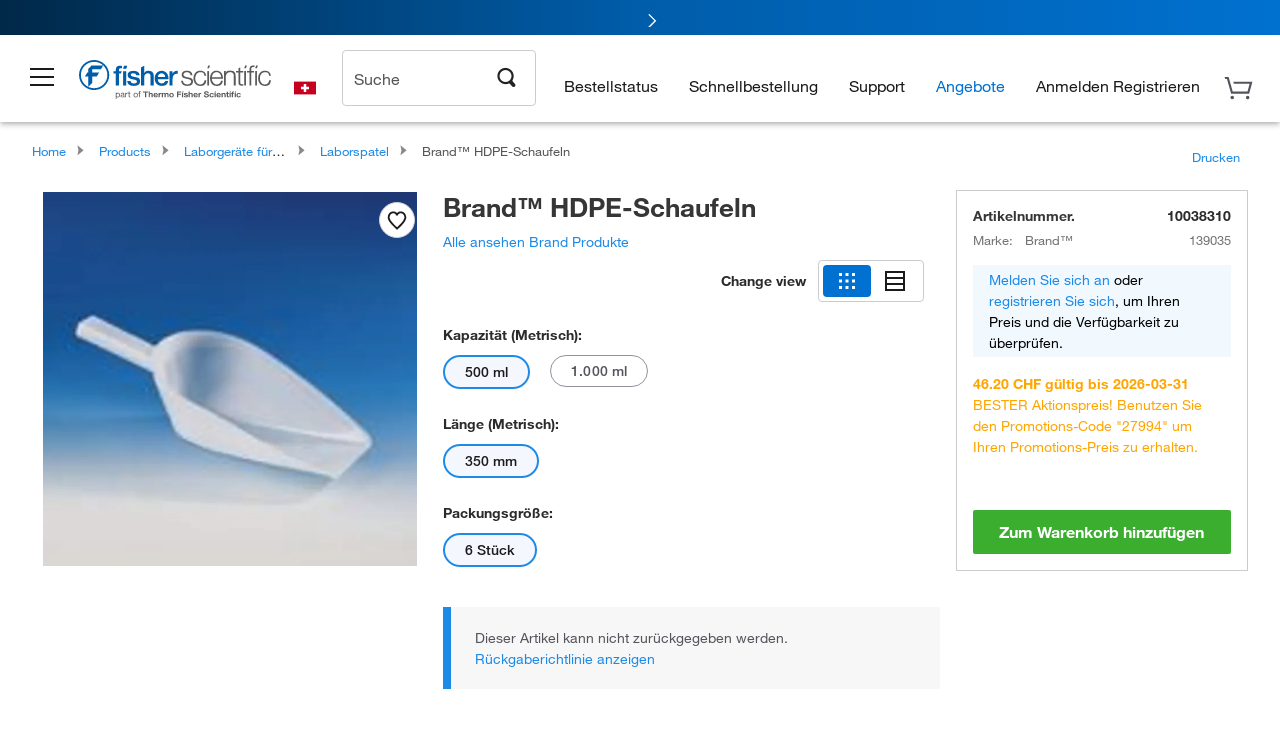

--- FILE ---
content_type: text/html; charset=utf-8
request_url: https://www.fishersci.ch/store1/users/service/accountdropdown
body_size: 10000
content:
<style>
  .eu-reg-account-menu-container {
    display: flex;
    font-size: 13px ;
    letter-spacing: 0px ;
    background: rgb(255, 255, 255) ;
    border: 1px solid rgb(220, 220, 220);
    max-width: 730px;
    height: auto;
    grid-template-columns: 380px 220px ;
    position: absolute ;
    right: 1px ;
    transform: translate(0, 0) ;
    margin-top: 1px ;
    text-justify: auto ;
    box-shadow: 0px 8px 8px 0px rgba(0, 0, 0, 0.15);
    .eu-left-conatainer {
      display: flex ;
      height: auto ;
      grid-template-columns: 190px 190px;
      background: rgb(247, 247, 247) !important;
      border-radius: 0px 0px 0px 3px;
      border-right: 1px solid #E5E5E5;
    }
    .eu-shopping-tools-category {
      width: 290px;
      padding: 18px!important;
      border-right: 1px solid #E5E5E5;
    }
    .eu-order-category {
      width: 180px;
      padding: 18px !important;
    }
    .eu-reg-account-category {
      padding: 18px !important;
      width: 260px;
      .eu-hr-cls {
        border: 1px solid #E5E5E5;
        margin-left: -19px;
        margin-right: -16px;
      }
      .user-name {
        margin-left: 3px;
        color: #70707a;
        &:hover {
          color: #70707a !important;
        }
      }
      .sigin a {
        margin-left: 12px;
      }
    }
    .eu-reg-admin-category {
      padding: 18px !important;
      border-right: 1px solid #E5E5E5;
    }  
    .eu-reg-menu-margin-top {
      margin-top:20px;
    }
    .eu-reg-menu-list li {
      list-style-type: none !important;
      font-size: 13px !important;
      line-height: 22px !important;
      padding: 5px;
    }
    .eu-reg-menu-list li a {
      list-style-type: none !important;
      color: rgb(84, 84, 92);
      font-size: 14px !important;
      font-family: "Helvetica Neue" !important;
      letter-spacing: 0px !important;
      padding: 0 !important;
    }
    .eu-reg-menu-list li a:hover {
      color: #005daa;
      background-color: transparent !important;
      text-decoration: none !important;
    }
     .eu-reg-menu-list li a:focus {
      border-color: transparent;
    }
    .account-number-user{
      margin-top: 5px;
      margin-left: 2px;
      color: #70707a;
      &:hover {
        color: #70707a !important
      }
      .account-number {
        color: #70707a;
        &:hover {
          color: #70707a !important
        }
      }
    }
    .eu-signOut {
      list-style-type: none!important;
      color: #0071D0 !important;
      font-size: 14px!important;
      font-family: "Helvetica Neue"!important;
      letter-spacing: 0!important;
    }
    .eu-signOut a {
      color: #0071D0;
      margin-left: -6px;
      background-color: transparent !important;
      border-style: none !important;
    }
    .eu-signOut a:hover {
      color: #005daa!important;
      text-decoration: none!important;
    }
    .eu-group_heading {
      color: rgb(34, 34, 34) !important;
      font-family: "Helvetica Neue" !important;
      height: 18px !important;
      letter-spacing: 0px !important;
      margin-top: 10px !important;
      margin-bottom: 10px !important;
    }
    .eu-meanuHeading {
      font-family: "Helvetica Neue" !important;
      line-height: 1.8rem !important;
      font-weight: 500 !important;
      font-size: 16px !important;
    }
    h6 {
      color: rgb(84, 84, 92) !important;
      font-family: "Helvetica Neue" !important;
      letter-spacing: 0px !important;
      font-size: 12px !important;
      line-height: 2.2rem !important;
    }
  }
  .eu-requisitions_count {
    background: #0071D0;
    border-radius: 12px;
    color: #fff;
    width:20px;
    font-family: "Helvetica Neue";
    font-size: 11px;
    font-weight: 500;
    height: 20px;
    letter-spacing: 0px;
    line-height: 21px;
    display: inline-block;
    text-align: center;
  }
  .eu-right-padding{
    padding-right: 1px !important;
  }
  .sigin a:hover {
      background: #005daa !important;
      color: #fff !important;
  }

   /* Figma-based Sign In button styles */
#signIn.btn-sign-in-again {
  padding: 6px !important;
  background: #0071D0 !important;
  color: #FFFFFF !important;
  margin: 0;
  width: 100% !important;
  box-sizing: border-box;
  height: 40px;
  font-size: 14px !important;
}
#signIn.btn-sign-in-again:hover, #signIn.btn-sign-in-again:focus, #signIn.btn-sign-in-again:active {
  background: #005DAA !important;
  color: #FFFFFF !important;
  text-decoration: none;
}
.reg-account-menu-signout {
  margin-top: 0px !important;
}
header .eu-reg-account-menu-container .eu-reg-account-category .access-features {
    color: #54545c !important;
}
header .eu-reg-account-menu-container .eu-reg-account-category .access-features:hover {
    color: #54545c !important;
}
header .sign-in-again{
  margin-top: 10px !important;
}
</style>
<div class="eu-reg-account-menu-container">
    <div class="eu-left-conatainer">
        <div class="eu-shopping-tools-category">
            <ul class="eu-reg-menu-list">
                        <li><span class='eu-group_heading'>
                        <span class="eu-meanuHeading">Einkaufstools</span>
                    </span></li>
                            <li><a id="qa_myaccount_shopping_0" href="/store1/mylist" rel="nofollow"
                                class=""
                                data-analytics-section="Global Nav"
                                data-analytics-container="Fisher Scientific|Header"
                                data-analytics-parent="Mein Konto"
                                data-link-key=""
                                data-analytics-text="Meine Listen">Meine Listen</a></li>
                            <li><a id="qa_myaccount_shopping_1" href="/store1/rapidorder" rel="nofollow"
                                class=""
                                data-analytics-section="Global Nav"
                                data-analytics-container="Fisher Scientific|Header"
                                data-analytics-parent="Mein Konto"
                                data-link-key=""
                                data-analytics-text="Schnellbestellung">Schnellbestellung</a></li>
                            <li><a id="qa_myaccount_shopping_2" href="/shop/acrosSearch.do?modal&#x3D;login" rel="nofollow"
                                class="btn-sign-in "
                                data-analytics-section="Global Nav"
                                data-analytics-container="Fisher Scientific|Header"
                                data-analytics-parent="Mein Konto"
                                data-link-key=""
                                data-analytics-text="Chemikaliensuche">Chemikaliensuche</a></li>
                            <li><a id="qa_myaccount_shopping_3" href="/store1/configurators/?confType&#x3D;LSG&amp;store&#x3D;Scientific&amp;origin&#x3D;button&amp;page&#x3D;oligos-tools/invitrogen-custom-rnai-oligos-tool&amp;modal&#x3D;login" rel="nofollow"
                                class="btn-sign-in "
                                data-analytics-section="Global Nav"
                                data-analytics-container="Fisher Scientific|Header"
                                data-analytics-parent="Mein Konto"
                                data-link-key=""
                                data-analytics-text="Bestellung von Oligos &amp; Taqman Assays">Bestellung von Oligos & Taqman Assays</a></li>
            </ul>
        </div>
        <div class="eu-order-category">
            <ul class="eu-reg-menu-list">
                        <li><span class='eu-group_heading'>
                        <span class="eu-meanuHeading">Bestellungen</span>
                    </span></li>
                            <li>
                                <a id="qa_myaccount_orders_0" href="/store1/orders?language&#x3D;de&amp;countryCode&#x3D;CH&amp;modal&#x3D;login" rel="nofollow"
                                    class=""
                                    data-analytics-section="Global Nav"
                                    data-analytics-container="Fisher Scientific|Header"
                                    data-analytics-parent="Mein Konto"
                                    data-link-key=""
                                    data-analytics-text="Bestellverfolgung">Bestellverfolgung</a>
                            </li>
            </ul>

        </div>
    </div>

    <div class="eu-reg-account-category" >
        <ul class="eu-reg-menu-list">
                    <li><span class='eu-group_heading'>
                    <span class="eu-meanuHeading">Mein Konto</span>
                </span></li>
                        <li class="subMenuLink"><a id="qa_myaccount_account_0" href="/store1/account-dashboard?modal&#x3D;login" rel="nofollow"
                                                class="btn-sign-in "
                                                data-analytics-section="Global Nav"
                                                data-analytics-container="Fisher Scientific|Header"
                                                data-analytics-parent="Mein Konto"
                                                data-link-key=""
                                                data-analytics-text="Konto-Dashboard">Konto-Dashboard</a></li>
                        <li class="subMenuLink"><a id="qa_myaccount_account_1" href="/shop/getProfile.do?modal&#x3D;login" rel="nofollow"
                                                class="btn-sign-in "
                                                data-analytics-section="Global Nav"
                                                data-analytics-container="Fisher Scientific|Header"
                                                data-analytics-parent="Mein Konto"
                                                data-link-key=""
                                                data-analytics-text="Mein Profil">Mein Profil</a></li>
                        <li class="subMenuLink"><a id="qa_myaccount_account_2" href="/shop/getProfile.do?logininformation&amp;modal&#x3D;login" rel="nofollow"
                                                class="btn-sign-in "
                                                data-analytics-section="Global Nav"
                                                data-analytics-container="Fisher Scientific|Header"
                                                data-analytics-parent="Mein Konto"
                                                data-link-key=""
                                                data-analytics-text="Passwort &amp; Sicherheit">Passwort &amp; Sicherheit</a></li>
                        <li class="subMenuLink"><a id="qa_myaccount_account_3" href="/store1/users/userregistration" rel="nofollow"
                                                class=""
                                                data-analytics-section="Global Nav"
                                                data-analytics-container="Fisher Scientific|Header"
                                                data-analytics-parent="Mein Konto"
                                                data-link-key=""
                                                data-analytics-text="Ein Webprofil erstellen">Ein Webprofil erstellen</a></li>
                        <li class="subMenuLink"><a id="qa_myaccount_account_4" href="/store1/business-account?language&#x3D;de&amp;countryCode&#x3D;CH" rel="nofollow"
                                                class=""
                                                data-analytics-section="Global Nav"
                                                data-analytics-container="Fisher Scientific|Header"
                                                data-analytics-parent="Mein Konto"
                                                data-link-key=""
                                                data-analytics-text="Ein Geschäftskonto erstellen">Ein Geschäftskonto erstellen</a></li>
        </ul>

        <hr class="eu-hr-cls">
            <li class="sigin"><a href="#" rel="nofollow" class="btn-sign-in btn"
                    id="signIn"
                    data-analytics-section="Global Nav"
                    data-analytics-container="Fisher Scientific|Header"
                    data-analytics-parent="Mein Konto"
                    data-analytics-text="Anmelden">Anmelden</a>
            </li>
    </div>
</div>

<script>
    $.ajax({
        url: "/shop/service/profiles/current"
    })

    $(document).ready(function () {
        $(".label_wrap, .account_information, .header_link, .wrapper, .account_information_icon span").mouseover(function () {
            $(".menuContainer").show();
        });
        $(".label_wrap, .account_information, .header_link, .wrapper, .account_information_icon span").mouseleave(function () {
            $(".menuContainer").hide();
        });
        $('.eu-signOut').on('click', function(e){
            localStorage.removeItem('saveForLaterCartId');
            sessionStorage.removeItem('savedCartMerged');
        })
    })
</script>

<script>
    //<!--
        var accountDropdown = {"path":"/shop/service/v1/profiles/current","accountDropDown":[{"menuItems":[{"href":"/store1/account-dashboard?modal=login","label":"Konto-Dashboard","loginRequired":true},{"href":"/shop/getProfile.do?modal=login","label":"Mein Profil","loginRequired":true},{"href":"/shop/getProfile.do?logininformation&modal=login","label":"Passwort & Sicherheit","loginRequired":true},{"href":"/store1/users/userregistration","label":"Ein Webprofil erstellen","loginRequired":false},{"href":"/store1/business-account?language=de&countryCode=CH","label":"Ein Geschäftskonto erstellen","loginRequired":false}],"categoryName":"Mein Konto"},{"menuItems":[{"href":"/store1/orders?language=de&countryCode=CH&modal=login","label":"Bestellverfolgung","loginRequired":false}],"categoryName":"Bestellungen"},{"menuItems":[{"href":"/store1/mylist","label":"Meine Listen","loginRequired":false},{"href":"/store1/rapidorder","label":"Schnellbestellung","loginRequired":false},{"href":"/shop/acrosSearch.do?modal=login","label":"Chemikaliensuche","loginRequired":true},{"href":"/store1/configurators/?confType=LSG&store=Scientific&origin=button&page=oligos-tools/invitrogen-custom-rnai-oligos-tool&modal=login","label":"Bestellung von Oligos & Taqman Assays","loginRequired":true}],"categoryName":"Einkaufstools"}],"responseTime":{"commerce":"1ms"},"userType":"G","userDetails":{"viewListPrice":false,"signOutHref":"/shop/logoff","quotesEnablement":false,"isCXMLUser":false,"cartCount":0,"userIgnoreZip":false,"accountNumber":"Guest or No Account Chosen","showSignOut":false,"userIsPunchOut":false,"showSignIn":true,"signInText":"Anmelden","logonId":"Guest","loggedIn":false,"company":"Guest or Unknown Company","userType":"G","displayZipModal":false},"status":200,"translations":{"session":{"sessionExpiration":"Sind Sie noch da?","sessionIsExpiring":"Zu Ihrer Sicherheit beenden wir Ihre Sitzung wegen Inaktivität.","extendSession":"Meine Sitzung fortsetzen","logOut":"Abmelden","persistentSignIn":"Erneut anmelden","accessAllAccountFeature":"Access all account features"},"loginModal":{"errors":{"acctLocked":"User account is locked","unknownUser":"Unbekannte Kombination aus Anwendername und Kennwort.","tryAgain":"We are experiencing an issue, please try again later"}},"login":{"loginToAccount":"Anmeldung","dontHaveProfile":"Noch nicht registriert ?","registrationUrl":"/ch/de/customer-help-support/customer-support-accounts-invoices.html","register":"Registrieren","username":"Benutzername","password":"Passwort","signIn":"Anmelden","forgotPassword":"Passwort vergessen ?","login_featureWanted":"Either the feature you want to use is only available to logged in, registered users (click <a href='/store1/users/userregistration'>here</a> to register)","login_or":"OR","login_sessionTimedOut":"For security reasons,   <b>your session has been timed out</b>","login_registeredUsers":"Registered fishersci.com users","login_productsSaved":"Products you put in your Shopping Cart have been saved for you","login_loginAgain":"Please log in again above","login_linkedSite":"If you linked to this site from your company's requisitioning/purchasing system","login_restartSession":"Please return to your application to restart your session.","login_signInFailed":"Sign-In Failed:","login_signInFailedMsg1":"Account email","login_signInFailedMsg2":"must be verified to sign in.","login_resendVerificationEmail":"Resend Verification Email","login_verificationEmailFailedMsg1":"Not receiving verification email? Contact","login_verificationEmailFailedMsg2":"Technical Support at (877) 885-2081.","login_verificationEmailSuccessMsg1":"Email Verification link sent successfully.","login_verificationEmailSuccessMsg2":"Please wait until the 3-minute time gap has passed to resend the verification token"},"menu":{"guest":{"accDashboard":"/store1/account-dashboard","profile":"/shop/getProfile.do","logininfo":"/shop/getProfile.do?logininformation","regProfile":"/shop/registerForm.do","regAccount":"/store1/business-account?language=de&countryCode=CH","mylist":"/store1/mylist","orderstaus":"/store1/orders?language=de&countryCode=CH","rapidorder":"/shop/rapidorderview","chemSearch":"/shop/acrosSearch.do","oligo":"/store1/configurators/?confType=LSG&store=Scientific&origin=button&page=oligos-tools/invitrogen-custom-rnai-oligos-tool"},"accountDash":"Konto-Dashboard","myProfile":"Mein Profil","pwdSec":"Passwort & Sicherheit","createProfile":"Ein Webprofil erstellen","businessAccountReg":"Ein Geschäftskonto erstellen","orderStatus":"Bestellstatus","mylists":"Meine Listen","rapidOrder":"Bestellung nach Katalognummer","chemicalSearch":"Chemikaliensuche","oligoAssay":"Bestellung von Oligos & Taqman Assays","shoppingTools":"Einkaufstools","ulsInventoryManager":"ULS Inventory Manager","orders":"Bestellungen","account":"Mein Konto","signOut":" Abmelden","not":"Nicht ","welcome":"Willkommen","accountLabel":"Mein Konto:","globalNav":"Global Nav","signIn":"Sign In","header":"Header"},"switchAccount":{"successMessage":"Konto erfolgreich aktualisiert","errorMessage":"Fehler beim Aktualisieren des Kontos","switchAccount":"Konto wechseln","shippingTo":"Versand an","billingTo":"Rechnung an","useThisAccount":"Dieses Konto verwenden"},"button":{"button_changePassword":"Change Password","button_deleteTemplate":"Delete","button_returnbasket":"Return Basket","button_saveBasket":"Save as Template","button_continueShopping":"Continue Shopping","button_upload":"Upload","button_addToBasket":"Add to basket","button_createTemplate":"Create","button_share":"Share","button_viewProducts":"View products","button_changeThisAddress":"Change this Address","button_editNcpProducts":"Edit non catalogue item","button_buy":"Buy","button_signin":"Sign In","button_emptyCart":"Empty Cart","button_buyNow":"Buy Now","button_validateRequisition":"validate Requisition","button_register":"Register","button_updateBasket":"Update Basket","button_clearBasket":"Clear Basket","button_progressOrder":"Start Checkout","button_select":"Select","button_submitOrder":"Submit Order","button_editTemplate":"Edit","button_print":"Print","button_progressOrderOrQuote":"Progress Quote/Order","button_updateTemplate":"Update","button_validateorder":"Send order","button_login":"Login","button_cancel":"Cancel","button_submit":"Submit","button_addAllItemsToList":"Add all items to list","button_keepShopping":"Keep Shopping","button_updateBasketFromHotlist":"Update Basket","button_save":"Save","button_tppCorporateSearch":"Search","button_forgottenPassword":"Forgot your password?","button_search":"Search","button_updateProfile":"Update Profile","button_progressRequisition":"Progress Requisition","button_progressOrder2":"Progress Order","button_send":"Submit","button_backToOrderDetails":"Back to order Details","button_gotIt":"Got it. Thanks!","button_delete":"Delete","button_createList":"Create List","button_returnBasket_cXML":"Return Basket to Purchasing Application","button_sendOrder":"Send Order","button_product_search":"go","button_gfsCreateTemplate":"Create a New List","button_edit":"Edit","button_applyPromoCode":"Apply","button_email":"Email","button_reset":"Reset","button_editOligoProducts":"Edit oligo item","button_returnBasket_OCI":"Return Basket to Purchasing Application","button_addTemplateToBasket":"Add Template to Shopping Basket"},"viewUsers":{"viewUsers_na":"N.a.","viewUsers_fullname":"Full Name","viewUsers_noUserFound":"No User Found","viewUsers_heading":"View Users","viewUsers_lastOrder":"Last Order","viewUsers_date_null":"No data available yet","viewUsers_company":"Company","viewUsers_lastLogin":"Last Login","viewUsers_username":"Username","viewUsers_surname":"Surname","viewUsers_backToProfile":"Back","viewUsers_firstname":"Firstname"},"profile":{"profile_industry_label":"Industry","profile_jobrole_label":"Job Role","profile_interest_option_technology":"Technology","profile_interest_option_forensics":"Forensics","profile_jobrole_option_purchasing":"Purchasing","profile_interest_option_biochemistry":"Biochemistry","profile_jobrole_option_healthcarehospital":"Healthcare/Hospital","profile_jobrole_option_facultynonresearch":"Faculty (non-research)","profile_industry_option_industrialmanufacturing":"Industrial Manufacturing","profile_emailPreferences_orderConfirmation":"When items have been ordered.","profile_emailPreferences_text":"If you would like to send order acknowledgement emails to additional email addresses, please click edit and then enter the email addresses below, separated by semicolons.<br/><br/>\\r\\n<b>Please note this is an acknowledgement we have received your order. Up to 15 minutes later you will receive an Order Confirmation</b>","profile_industry_msg_pleaseEnterDescription":"Please enter description for Other Role","profile_industry_option_biotechnology":"Biotechnology","profile_industry_option_medicalequipmentmanufacturing":"Medical Equipment Manufacturing","profile_jobrole_option_emergencymanagement":"Emergency Management","profile_interest_option_hematology":"Hematology","profile_jobrole_option_qualitycontrolqualityassurance":"Quality Control/Quality Assurance","profile_industry_option_foodbeveragemanufacturing":"Food Beverage Manufacturing","profile_interest_option_genomics":"Genomics","profile_industry_msg_pleaseSelectJobRole":"Please select at least one Job Role","profile_emailPreferences_error_invaliddomainformat":"{0} : {1} is an invalid e-mail address in additional email addresses.","profile_industry_option_cro":"CRO","profile_jobrole_option_wastemanagementtreatment":"Waste Management/Treatment","profile_emailPreferences_msg":"We have saved default email preferences which you can edit at any time.","profile_interest_option_services":"Services","profile_interest_option_industrialhygiene":"Industrial Hygiene","profile_jobrole_option_pointofcaretesting":"Point of Care Testing","profile_interest_option_clinicallaboratory":"Clinical Laboratory","profile_emailPreferences_error_invalidlength":"{0} : The additional email addresses can not exceed 256 characters.","profile_jobrole_option_testingmonitoringanalytical":"Testing/Monitoring (analytical)","profile_interest_option_chemicalsgenerallab":"Chemicals (General Lab)","profile_interest_option_elementalanalysis":"Elemental Analysis","profile_industry_option_cmo":"CMO","profile_emailPreferences_shipmentNotification":"When a shipment is sent.","profile_interest_option_pathology":"Pathology","profile_emailPreferences_changenotification_text":"If you would like to send change notification emails to additional email addresses, please click edit and then enter the email addresses below, separated by semicolons.","profile_emailPreferences_checkBox_shipmentNotification":"Shipment Notifications","profile_interest_option_cellularanalysis":"Cellular Analysis","profile_interest_option_molecularbiology":"Molecular Biology","profile_industry_msg_pleaseSelectIndustry":"Please select an Industry","profile_emailPreferences_checkBox_deliveryNotification":"Delivery Notifications","profile_industry_option_medicalresearch":"Medical Research","profile_jobrole_option_testingmonitoringfield":"Testing/Monitoring (field)","profile_industry_option_environmental":"Environmental","profile_emailPreferences_shipment_text":"If you would like to send shipment notification emails to additional email addresses, please click edit and then enter the email addresses below, separated by semicolons.","profile_industry_option_biotoolslifescienceprovider":"Biotools (Life Science Provider","profile_jobrole_option_other":"Other","profile_emailPreferences_checkBox_orderConfirmation":"Order Acknowledgements","profile_jobrole_option_cleanroom":"Clean Room","profile_jobrole_option_transmissiondistribution":"Transmission/Distribution","profile_industry_option_chemicalmanufacturing":"Chemical Manufacturing","profile_interest_option_labplasticsglassware":"Lab Plastics/Glassware","profile_interest_label":"Areas of Interest","profile_industry_option_wholesalerdistributor":"Wholesaler, Distributor","profile_emailPreferences_languagePreference":"Language Preference","profile_interest_option_proteomics":"Proteomics","profile_interest_option_moleculardiagnostics":"Molecular Diagnostics","profile_emailPreferences_delivery_text":"If you would like to send delivery notification emails to additional email addresses, please click edit and then enter the email addresses below, separated by semicolons.","profile_jobrole_option_packaging":"Packaging","profile_jobrole_option_research":"Research","profile_interest_option_labequipment":"Lab Equipment","profile_interest_option_physicaltesting":"Physical Testing","profile_industry_option_electronics":"Electronics","profile_jobrole_option_facultyresearch":"Faculty (research)","profile_interest_option_controlledenvironments":"Controlled Environments","profile_industry_option_academiccollegeuniversity":"ACADEMIC(College - University)","profile_interest_option_stemcell":"Stem Cell","profile_interest_option_anatomicalpathology":"Anatomical Pathology","profile_jobrole_option_purchasingcontracting":"Purchasing/Contracting","profile_emailPreferences_deliveryNotification":"Email Notification Upon Delivery","profile_interest_option_chromatography":"Chromatography","profile_interest_option_inlinetesting":"In Line Testing","profile_industry_option_healthcare":"Healthcare","profile_jobrole_option_teacher":"Teacher","profile_interest_option_personalprotectionsafety":"Personal Protection/Safety","profile_industry_option_government":"Government","profile_jobrole_option_facilitiesmanagement":"Facilities Management","profile_jobrole_option_securityprotection":"Security/Protection","profile_interest_option_biology":"Biology","profile_jobrole_option_departmentchair":"Department Chair","profile_emailPreferences_checkBox_changeNotification":"Change Notification","profile_emailPreferences_error_invalidlengthperAddress":"{0} : Please enter valid email addresses that are less than 100 characters per email address.","profile_interest_option_histology":"Histology","profile_jobrole_option_administrator":"Administrator","profile_interest_option_lifescience":"Life Science","profile_interest_option_emergencydepartment":"Emergency Department","profile_interest_option_biobanking":"Bio Banking","profile_jobrole_option_lawenforcementcorrections":"Law Enforcement/Corrections","profile_industry_option_governmentfederal":"Government(Federal)","profile_jobrole_option_environmentalhealthandsafety":"Environmental Health and Safety","profile_industry_option_educationk12":"Education K-12","profile_jobrole_option_productionmanufacturing":"Production/Manufacturing","profile_interest_option_foodsafety":"Food Safety","profile_interest_option_physicsphysicalscience":"Physics/Physical Science","profile_jobrole_option_storeroom":"Storeroom","profile_emailPreferences":"Email Preferences","profile_jobrole_option_remediation":"Remediation","profile_jobrole_option_executivemanagementadministration":"Executive/Management/Administration","profile_interest_text":"You have not specified any areas of interest. Please add your areas of interest to receive a more personalized experience in the future.","profile_interest_option_diagnostics":"Diagnostics","profile_industry_option_agriculture":"Agriculture","profile_interest_option_airwatertesting":"Air/Water Testing","profile_interest_option_microbiology":"Microbiology","profile_emailPreferences_changeNotification":"Receive guaranteed advance notice of changes impacting products without limitation for scenarios such as the following: <br />\\r\\n1) product discontinuations, <br />\\r\\n2) changes to the manufacturing site, <br /> \\r\\n3) changes that might impact the quality, form, fit, or function of the product. <br />","profile_industry_option_pharmaceutical":"Pharmaceutical","profile_jobrole_option_firefightinghazmatems":"Firefighting/Hazmat/EMS","profile_interest_option_chemistry":"Chemistry","profile_industry_option_miningoilandgasextraction":"Mining, Oil and Gas Extraction","profile_interest_option_nursing":"Nursing","profile_interest_option_chemicalsspecialty":"Chemicals (Specialty)","profile_jobrole_option_principal":"Principal","profile_interest_option_stemsciencetechengineeringmath":"STEM (Science,Tech,Engineering,Math)","profile_industry_option_energyutilities":"EnergyUtilities","profile_interest_option_bloodbank":"Blood Bank","profile_industry_option_others":"Other","profile_addresschangestext":"Your address change is pending and will be updated in 2-3 business days","profile_editbusinessaccount":"Edit Business Account","profile_aliasname":"Alias Name","profile_addnewshippingaddress":"Add New Shipping Address","profile_requestnewbillingaddress":"Request New Billing Address","profile_checkboxorder":"If you would like to send order acknowledgement emails to additonal email addresses, please select the checkbox and then enter the email addresses below.","profile_adittionalemail":"Additional Email Addresses","profile_infosafe":"Is my information safe?","profile_privecypolicy":"We will protect any information you give us. See our Privacy policy","profile_needhelp":"Still need help?","profile_supportnumber":"Call support at 1500000000","profile_changepassword":"Change Password"},"userProfile":{"userProfile_changePasswordTxt":"Please change the password below.","userProfile_form_account":"Customer account","userProfile_form_permanentShoppingBasket":"Use the permanent shopping basket feature (Your basket will be saved for later use).","userProfile_progress_finished":"Finished!","userProfile_form_useThisAccount":"Use This Account","userProfile_form_title":"Title","userProfile_progress_completeContactInfo":"Complete your contact information","userProfile_form_surname":"Surname","userProfile_form_title_list":"Mr Mrs Miss","userProfile_websupport":"Call support at 0800 208840","userProfile_form_firstname":"Firstname","userProfile_form_defaultPoNumber":"PO Number","userProfile_downloadUsers":"Download users","userProfile_needHelp":"Still need help?","userProfile_form_makeDefaultAccount":"Make Default Account","userProfile_loginInfo":"Login Information","userProfile_form_companyName":"Company Name","userProfile_form_selectaccount":"Select Account","userProfile_caseSensitive":"case sensitive","userProfile_form_email":"Email Address","userProfile_form_defaultAttention":"Attention","userProfile_heading":"My Profile","userProfile_progress_pleaseComplete":"To get the most out of Fisher Scientific, we recommend that you complete the following:","userProfile_protectInfo":"We will protect any information you give us. See our <a href=\\\"/at/en/footer/privacypolicy.html\\\" rel=\\\"nofollow\\\">Privacy Policy</a>","userProfile_form_accountAlias":"Account Alias","userProfile_profileSuccessfullyUpdated":"Profile has been successfully updated.","userProfile_form_language":"Language","userProfile_form_default":"Default","userProfile_title":"User Profile","userProfile_progress_tellUsAboutInterest":"Tell us about your interests","userProfile_form_table_summary":"User Profile Form","userProfile_progress_createYourLogin":"Create your login","userProfile_form_accountInUse":"Account In Use","userProfile_needAssitanceTxt":"<strong>Need Assistance?</strong><br>If you are still having problems with your password, please call Support at <strong>0800 208840</strong> for help resetting your password.","userProfile_form_customerInfo":"Customer Information","userProfile_progress_takeALook":"Take a Look!","userProfile_form_faxNumber":"Fax Number","userProfile_myInfo":"Is my information safe?","userProfile_progress_almostDone":"Almost Done!","userProfile_form_makeDefaultAccountDesc":"Change this account to be your default account after signing into fishersci.at","userProfile_form_receiveRequisitionEmail":"Do you wish to receive an email when your requisition is accepted or rejected ?","userProfile_form_useThisAccountDesc":"Switch to this account for the rest of your current Fisher Scientific browsing session","userProfile_form_telephoneNumber":"Telephone Number","userProfile_viewUsers":"View users","userProfile_form_receiveAuthoriserEmail":"Do you wish to receive an email when a requisition is awaiting your approval ?","userProfile_progress_greeting":"Hello","userProfile_form_userId":"User Id","userProfile_form_shippingInfo":"Shipping & Billing Information","userProfile_progress_notStarted":"Not Started!","userProfile_form_accountNumber":"Account Number"},"forgottenPassword":{"forgottenPassword_enterEmailToResetPwd":"To reset your password, enter your username associated with your fishersci account.","forgottenPassword_continue":"Continue","forgottenPassword_enterEmailMessage":"You must enter an email address","forgottenPassword_emailId":"Enter Your Email","forgottenPassword_success":"Your reset link has been sent to your email address.","forgottenPassword_username":"Username","forgottenPassword_usernameAndPasswordNotLinked":"The username is not linked to that  email address, please correct the information & try again.","forgottenPassword_heading":"Forgot Your Password?","forgottenPassword_forgotusername":"I forgot my username","forgottenPassword_enterUsernameMessage":"<strong>Please Note:</strong> There is more than 1 web account using this email address. <br/><br/>Please state the username you wish to reset the password for.","forgottenPassword_noUserFoundForEmail":"Sorry, no user is registered with the given email address.","forgottenPassword_email":"Your email address","forgottenPassword_needAssistance":"Need assistance?","forgottenPassword_title":"Forgot Your Password?","forgottenPassword_details":"Please enter your email address in the box below. Your reset link will be then sent to your email address.<br><br>If you do not remember your email, please register again. ","forgottenPassword_contactus":"Contact Us","forgottenPassword_havingTroubleInSignIn":"Having trouble signing in?"},"proflie":{"proflie_allaccounts":"All Accounts"},"activation":{"signinlink":"Melden Sie sich bei Ihrem Konto an","heading":"Aktivieren Sie Ihr Konto","aboutActivation1":"Ein Administrator Ihrer Organisation hat Sie gebeten, Ihr Fishersci-Webkonto zu aktivieren. Sie müssen lediglich Ihr Anmeldepasswort für Ihr Konto festlegen.","aboutActivation2":"Nach der Aktivierung können Sie die folgenden Funktionen nutzen: ","activationBenifit1":"Kontospezifische Preisgestaltung und Angebotserstellung","activationBenifit2":"Verfolgen Sie die Ausgaben anhand der Budgets","activationBenifit3":"Verfolgen Sie den Auftrags- und Lieferstatus","activationBenifit4":"E-Mail-Benachrichtigungen verwalten","activationBenifit5":"Sie können Team-Einkaufslisten erstellen","activationBenifit6":"Wenden Sie die Regeln zur Genehmigung von Auftragsanforderungen an","activateActiveMsg":"Ihre E-Mail-Adresse wurde bereits validiert und Ihr Konto wurde aktiviert.<br>Bitte fahren Sie fort mit:","submit":"Konto aktivieren","success":{"ActivateVerifyEmail":"Konto aktiviert","ActivateSuccessMsg":"Ihre E-Mail-Adresse wurde bestätigt und Ihr Konto wurde erfolgreich aktiviert.<br> Bitte fahren Sie fort mit:"},"failure":{"verificationLinkExpired":"Bestätigungslink abgelaufen","verificationLinkExpiredMsg":"Der von Ihnen verwendete Bestätigungslink ist abgelaufen. Aus Sicherheitsgründen verfallen diese Links nach 10 Tagen. Bitte fordern Sie unten eine neue Bestätigungs-E-Mail an.","resendVerificationButton":"Bestätigungs-E-Mail erneut senden","verificationError":"Überprüfungsfehler","verificationErrorMsg":"Es gab ein Problem mit dem Verifizierungsprozess. Dies kann der Fall sein, wenn der Link unvollständig oder ungültig war.","verificationSupportMsg":"Bitte wenden Sie sich an unseren technischen Support ","failureTechnicalSupportNew":"0041 (0) 56618 41 11"},"email":{"triggerSuccess":"E-Mail erfolgreich gesendet.","triggerFailure":"Fehler beim Senden der E-Mail."}}}};
        if (accountDropdown.userDetails !== undefined) {
            window.digitalDataManager.fishersci.setUser(accountDropdown.userDetails)
          }
        $('.eu-signOut').on('click', function(e){
            document.dispatchEvent(new CustomEvent("logout", {}));
            localStorage.removeItem('saveForLaterCartId');
            sessionStorage.removeItem('savedCartMerged');
        })
        $.ajax({
            url: "/shop/service/v1/profiles/current"
        })
    // -->
</script>
